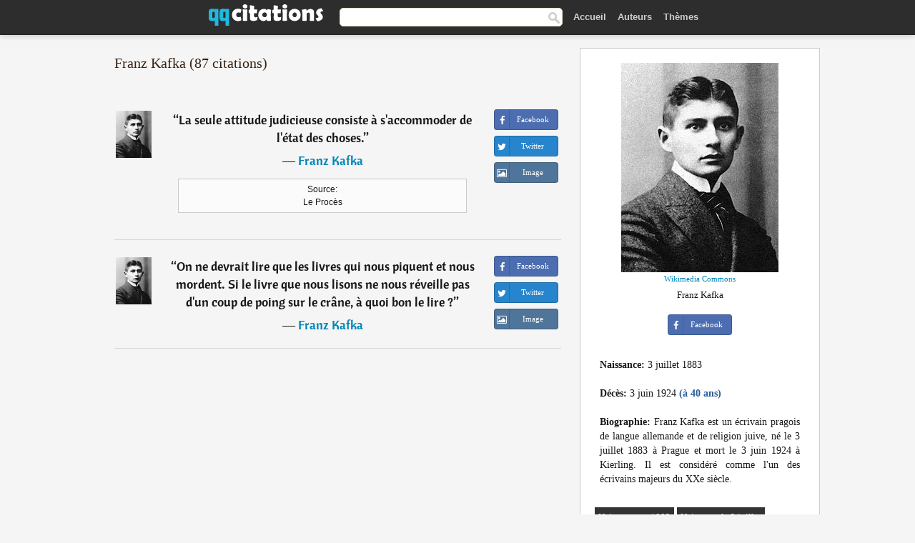

--- FILE ---
content_type: text/html; charset=UTF-8
request_url: https://qqcitations.com/auteur/franz-kafka
body_size: 9307
content:
<!DOCTYPE html>
<html xml:lang="fr" lang="fr" ><head>
<meta http-equiv="content-type" content="text/html; charset=UTF-8"> 

  <title>Franz Kafka - Citations Célèbres - QQ Citations</title>
  
  <meta name="description" content="87 citations de Franz Kafka - Recueil de citations et de pensées de Franz Kafka issues de ouvrages, discours et livres.">
  
  <meta name="googlebot" content="NOODP">

<link href="/css/basev2.1.3.css" media="screen" rel="stylesheet" type="text/css" />  

  <meta property="og:title" content="Citations de Franz Kafka"/>
  <meta property="og:type" content="article"/>
  <meta property="og:site_name" content="QQ Citations"/>
  <meta property="og:description" content="Cliquez ici pour voir ses citations"/>
  <meta property="og:image" content="https://qqcitations.com/images/franz-kafka.jpg"/>

  <meta property="og:url" content="https://qqcitations.com/auteur/franz-kafka">  

  <meta property="fb:app_id" content="565451140239147"/>
  <meta itemprop="image" content="https://qqcitations.com/images/franz-kafka.jpg">
  <link rel="image_src" href="https://qqcitations.com/images/franz-kafka.jpg" />  
  <link rel="apple-touch-icon" sizes="57x57" href="/apple-touch-icon-57x57.png?v=2016">
  <link rel="apple-touch-icon" sizes="60x60" href="/apple-touch-icon-60x60.png?v=2016">
  <link rel="apple-touch-icon" sizes="72x72" href="/apple-touch-icon-72x72.png?v=2016">
  <link rel="apple-touch-icon" sizes="76x76" href="/apple-touch-icon-76x76.png?v=2016">
  <link rel="apple-touch-icon" sizes="114x114" href="/apple-touch-icon-114x114.png?v=2016">
  <link rel="apple-touch-icon" sizes="120x120" href="/apple-touch-icon-120x120.png?v=2016">
  <link rel="apple-touch-icon" sizes="144x144" href="/apple-touch-icon-144x144.png?v=2016">
  <link rel="apple-touch-icon" sizes="152x152" href="/apple-touch-icon-152x152.png?v=2016">
  <link rel="apple-touch-icon" sizes="180x180" href="/apple-touch-icon-180x180.png?v=2016">
  <link rel="icon" type="image/png" href="/favicon-32x32.png?v=2016" sizes="32x32">
  <link rel="icon" type="image/png" href="/android-chrome-192x192.png?v=2016" sizes="192x192">
  <link rel="icon" type="image/png" href="/favicon-96x96.png?v=2016" sizes="96x96">
  <link rel="icon" type="image/png" href="/favicon-16x16.png?v=2016" sizes="16x16">
  <link rel="manifest" href="/manifest.json?v=2016">
  <link rel="mask-icon" href="/safari-pinned-tab.svg?v=2016" color="#5bbad5">
  <link rel="shortcut icon" href="/favicon.ico?v=2016">
  <meta name="msapplication-TileColor" content="#2b5797">
  <meta name="msapplication-TileImage" content="/mstile-144x144.png?v=2016">
  <meta name="theme-color" content="#ffffff">

   
  <meta name="viewport" content="width=device-width, initial-scale=1, maximum-scale=1">  
   

<script async src="https://www.googletagmanager.com/gtag/js?id=G-ESV2ZBQQS4"></script>
<script>
  window.dataLayer = window.dataLayer || [];
  function gtag(){dataLayer.push(arguments);}
  gtag('js', new Date());

  gtag('config', 'G-ESV2ZBQQS4');
</script>




<link rel="canonical" href="https://qqcitations.com/auteur/franz-kafka" />
<link rel="next" href="https://qqcitations.com/auteur/franz-kafka/2">
<script async src="//pagead2.googlesyndication.com/pagead/js/adsbygoogle.js"></script>
<script>
  (adsbygoogle = window.adsbygoogle || []).push({
    google_ad_client: "ca-pub-6631402814758980",
    enable_page_level_ads: true
  });
</script>


</head>

<body>
<div class="content">

    <div id="tbar_w">
<div class="uitext" id="siteheader">
<div class="shwrapper"><div id="logo">
<a href="/">

<img id="logoimg" alt="Citations" src="/img/qq.svg" width="160" height="36">

</a>
</div>
<div id="sitesearch">
<form accept-charset="UTF-8" action="/citations/" method="get" name="headerSearchForm">
<div class="auto_complete_field_wrapper">
<input class="greyText" id="sitesearch_field" name="q" type="text" autocomplete="off">        
<input type="hidden" name="t" value="1">

</div>
<a class="submitLink" href="#" onclick="document.headerSearchForm.submit(); return false;" rel="nofollow"><img alt="search" src="/img/mg.png" title="Rechercher auteurs ou citations" width="16" height="16"></a>
</form>
</div>

<ul class="nav" id="sitenav">

<li>
<a href="/" class="navlink" id="quotesli">Accueil</a>
</li>

<li>
<a href="/auteurs/" class="navlink">Auteurs</a>
</li>
<li>
<a href="/themes/" class="navlink">Thèmes</a>
</li>

</ul>

<div class="loginbar">
<div class="ubtn-group" id="lbsearch"><a href="/citations/" class="ubtn ubtn-inverse"> <i class="icon-search icon-white nbarbtn"></i></a></div><div class="ubtn-group" id="lbmore"><a href="#showmore" class="ubtn ubtn-inverse"> <i class="icon-menu icon-white nbarbtn"></i></a></div>
</div>


</div>
</div>

</div>





  <div class="mainContentContainer ">
    <div class="mainContent">
      

      <div class="mainContentFloat">



<div class="leftContainer">
	<br />
	
	<h1>Franz Kafka (87 citations)</h1><br /><div class="quotes"><div class="quote"><div class="quoteDetails"><table><tbody><tr><td class="qd_td"><a href="/auteur/franz-kafka" class="leftAlignedImage"><img alt="Franz Kafka" src="/images/franz-kafka-s1.jpg" srcset="/images/franz-kafka-s1@2x.jpg 2x" width="50" height="66" /></a></td><td class="swidth"><div class="quoteText2">“<a href="/citation/143549" class="qlink">La seule attitude judicieuse consiste à s'accommoder de l'état des choses.</a>”<br /><div class="qauthor"> ― <a href="/auteur/franz-kafka">Franz Kafka</a></div></div><div class="refbox">Source: <br /> Le Procès</div></td></tr></tbody></table></div><div class="action"><div class="acdblock"><div class="abtndiv"><a href="javascript:void(0);" rel="nofollow" onclick="sbWindow('https://www.facebook.com/sharer/sharer.php?u=https://qqcitations.com/citation/143549',640,360);" class="btn btn-block btn-social btn-xs btn-facebook" > <span class="fa fa-facebook"></span><div class="abtnlabel">Facebook</div></a></div><div class="abtndiv"><a href="javascript:void(0);" rel="nofollow" onclick="sbWindow('https://twitter.com/intent/tweet?original_referer=https://qqcitations.com/citation/143549&amp;text=La+seule+attitude+judicieuse+consiste+%C3%A0+s%27accommoder+de+l%27%C3%A9tat+des+choses.&amp;url=https://qqcitations.com/citation/143549',570,270);" class="btn btn-block btn-social btn-xs btn-twitter"> <span class="fa fa-twitter"></span><div class="abtnlabel">Twitter</div></a></div><div id="wappbtn" class="abtndiv"><a href="whatsapp://send?text=La seule attitude judicieuse consiste à s'accommoder de l'état des choses. - Franz Kafka - https://qqcitations.com/citation/143549" rel="nofollow" class="btn btn-block btn-social btn-xs btn-wapp" > <span class="fa fa-wapp"></span><div class="abtnlabel">WhatsApp</div></a></div><div class="abtndiv"><a href="/citation/143549" rel="nofollow" class="btn btn-block btn-social btn-xs btn-img"> <span class="fa fa-img"></span><div class="abtnlabel">Image</div></a></div></div></div></div><div class="quote"><div class="quoteDetails"><table><tbody><tr><td class="qd_td"><a href="/auteur/franz-kafka" class="leftAlignedImage"><img alt="Franz Kafka" src="/images/franz-kafka-s1.jpg" srcset="/images/franz-kafka-s1@2x.jpg 2x" width="50" height="66" /></a></td><td class="swidth"><div class="quoteText2">“<a href="/citation/171901" class="qlink">On ne devrait lire que les livres qui nous piquent et nous mordent. Si le livre que nous lisons ne nous réveille pas d'un coup de poing sur le crâne, à quoi bon le lire ?</a>”<br /><div class="qauthor"> ― <a href="/auteur/franz-kafka">Franz Kafka</a></div></div></td></tr></tbody></table></div><div class="action"><div class="acdblock"><div class="abtndiv"><a href="javascript:void(0);" rel="nofollow" onclick="sbWindow('https://www.facebook.com/sharer/sharer.php?u=https://qqcitations.com/citation/171901',640,360);" class="btn btn-block btn-social btn-xs btn-facebook" > <span class="fa fa-facebook"></span><div class="abtnlabel">Facebook</div></a></div><div class="abtndiv"><a href="javascript:void(0);" rel="nofollow" onclick="sbWindow('https://twitter.com/intent/tweet?original_referer=https://qqcitations.com/citation/171901&amp;text=On+ne+devrait+lire+que+les+livres+qui+nous+piquent+et+nous+mordent.+Si+le+livre+que+nous+lisons+ne+nous+r%C3%A9veille+...&amp;url=https://qqcitations.com/citation/171901',570,270);" class="btn btn-block btn-social btn-xs btn-twitter"> <span class="fa fa-twitter"></span><div class="abtnlabel">Twitter</div></a></div><div id="wappbtn" class="abtndiv"><a href="whatsapp://send?text=On ne devrait lire que les livres qui nous piquent et nous mordent. Si le livre que nous lisons ne nous réveille pas d'un coup de poing sur le crâne, à quoi bon le lire ? - Franz Kafka - https://qqcitations.com/citation/171901" rel="nofollow" class="btn btn-block btn-social btn-xs btn-wapp" > <span class="fa fa-wapp"></span><div class="abtnlabel">WhatsApp</div></a></div><div class="abtndiv"><a href="/citation/171901" rel="nofollow" class="btn btn-block btn-social btn-xs btn-img"> <span class="fa fa-img"></span><div class="abtnlabel">Image</div></a></div></div></div></div><div class="tcenter qborder"><script async src="//pagead2.googlesyndication.com/pagead/js/adsbygoogle.js"></script>
<!-- qqcitations_top1 -->
<ins class="adsbygoogle"
     style="display:inline-block;width:336px;height:280px"
     data-ad-client="ca-pub-6631402814758980"
     data-ad-slot="3587807216"></ins>
<script>
(adsbygoogle = window.adsbygoogle || []).push({});
</script></div><div class="quote"><div class="quoteDetails"><table><tbody><tr><td class="qd_td"><a href="/auteur/franz-kafka" class="leftAlignedImage"><img alt="Franz Kafka" src="/images/franz-kafka-s1.jpg" srcset="/images/franz-kafka-s1@2x.jpg 2x" width="50" height="66" /></a></td><td class="swidth"><div class="quoteText2">“<a href="/citation/192853" class="qlink">- Mais je ne suis pas coupable! dit K. ; c'est une erreur. D'ailleurs, comment un homme peut-il être coupable? Nous sommes tous des hommes ici, l'un comme l'autre.</a>”<br /><div class="qauthor"> ― <a href="/auteur/franz-kafka">Franz Kafka</a></div></div><div class="refbox">Source: <br /> Le Procès</div></td></tr></tbody></table></div><div class="action"><div class="acdblock"><div class="abtndiv"><a href="javascript:void(0);" rel="nofollow" onclick="sbWindow('https://www.facebook.com/sharer/sharer.php?u=https://qqcitations.com/citation/192853',640,360);" class="btn btn-block btn-social btn-xs btn-facebook" > <span class="fa fa-facebook"></span><div class="abtnlabel">Facebook</div></a></div><div class="abtndiv"><a href="javascript:void(0);" rel="nofollow" onclick="sbWindow('https://twitter.com/intent/tweet?original_referer=https://qqcitations.com/citation/192853&amp;text=-+Mais+je+ne+suis+pas+coupable%21+dit+K.+%3B+c%27est+une+erreur.+D%27ailleurs%2C+comment+un+homme+peut-il+%C3%AAtre+coupable%3F+No...&amp;url=https://qqcitations.com/citation/192853',570,270);" class="btn btn-block btn-social btn-xs btn-twitter"> <span class="fa fa-twitter"></span><div class="abtnlabel">Twitter</div></a></div><div id="wappbtn" class="abtndiv"><a href="whatsapp://send?text=- Mais je ne suis pas coupable! dit K. ; c'est une erreur. D'ailleurs, comment un homme peut-il être coupable? Nous sommes tous des hommes ici, l'un comme l'autre. - Franz Kafka - https://qqcitations.com/citation/192853" rel="nofollow" class="btn btn-block btn-social btn-xs btn-wapp" > <span class="fa fa-wapp"></span><div class="abtnlabel">WhatsApp</div></a></div><div class="abtndiv"><a href="/citation/192853" rel="nofollow" class="btn btn-block btn-social btn-xs btn-img"> <span class="fa fa-img"></span><div class="abtnlabel">Image</div></a></div></div></div></div><div class="quote"><div class="quoteDetails"><table><tbody><tr><td class="qd_td"><a href="/auteur/franz-kafka" class="leftAlignedImage"><img alt="Franz Kafka" src="/images/franz-kafka-s1.jpg" srcset="/images/franz-kafka-s1@2x.jpg 2x" width="50" height="66" /></a></td><td class="swidth"><div class="quoteText2">“<a href="/citation/125844" class="qlink">L'art est, comme la prière, une main tendue dans l'obscurité, qui veut saisir une part de grâce pour se muer en une main qui donne.</a>”<br /><div class="qauthor"> ― <a href="/auteur/franz-kafka">Franz Kafka</a></div></div></td></tr></tbody></table></div><div class="action"><div class="acdblock"><div class="abtndiv"><a href="javascript:void(0);" rel="nofollow" onclick="sbWindow('https://www.facebook.com/sharer/sharer.php?u=https://qqcitations.com/citation/125844',640,360);" class="btn btn-block btn-social btn-xs btn-facebook" > <span class="fa fa-facebook"></span><div class="abtnlabel">Facebook</div></a></div><div class="abtndiv"><a href="javascript:void(0);" rel="nofollow" onclick="sbWindow('https://twitter.com/intent/tweet?original_referer=https://qqcitations.com/citation/125844&amp;text=L%27art+est%2C+comme+la+pri%C3%A8re%2C+une+main+tendue+dans+l%27obscurit%C3%A9%2C+qui+veut+saisir+une+part+de+gr%C3%A2ce+pour+se+muer+en+u...&amp;url=https://qqcitations.com/citation/125844',570,270);" class="btn btn-block btn-social btn-xs btn-twitter"> <span class="fa fa-twitter"></span><div class="abtnlabel">Twitter</div></a></div><div id="wappbtn" class="abtndiv"><a href="whatsapp://send?text=L'art est, comme la prière, une main tendue dans l'obscurité, qui veut saisir une part de grâce pour se muer en une main qui donne. - Franz Kafka - https://qqcitations.com/citation/125844" rel="nofollow" class="btn btn-block btn-social btn-xs btn-wapp" > <span class="fa fa-wapp"></span><div class="abtnlabel">WhatsApp</div></a></div><div class="abtndiv"><a href="/citation/125844" rel="nofollow" class="btn btn-block btn-social btn-xs btn-img"> <span class="fa fa-img"></span><div class="abtnlabel">Image</div></a></div></div></div></div><div class="quote"><div class="quoteDetails"><table><tbody><tr><td class="qd_td"><a href="/auteur/franz-kafka" class="leftAlignedImage"><img alt="Franz Kafka" src="/images/franz-kafka-s1.jpg" srcset="/images/franz-kafka-s1@2x.jpg 2x" width="50" height="66" /></a></td><td class="swidth"><div class="quoteText2">“<a href="/citation/109872" class="qlink">Un livre doit être la hache qui brise la mer gelée en nous.</a>”<br /><div class="qauthor"> ― <a href="/auteur/franz-kafka">Franz Kafka</a></div></div></td></tr></tbody></table></div><div class="action"><div class="acdblock"><div class="abtndiv"><a href="javascript:void(0);" rel="nofollow" onclick="sbWindow('https://www.facebook.com/sharer/sharer.php?u=https://qqcitations.com/citation/109872',640,360);" class="btn btn-block btn-social btn-xs btn-facebook" > <span class="fa fa-facebook"></span><div class="abtnlabel">Facebook</div></a></div><div class="abtndiv"><a href="javascript:void(0);" rel="nofollow" onclick="sbWindow('https://twitter.com/intent/tweet?original_referer=https://qqcitations.com/citation/109872&amp;text=Un+livre+doit+%C3%AAtre+la+hache+qui+brise+la+mer+gel%C3%A9e+en+nous.&amp;url=https://qqcitations.com/citation/109872',570,270);" class="btn btn-block btn-social btn-xs btn-twitter"> <span class="fa fa-twitter"></span><div class="abtnlabel">Twitter</div></a></div><div id="wappbtn" class="abtndiv"><a href="whatsapp://send?text=Un livre doit être la hache qui brise la mer gelée en nous. - Franz Kafka - https://qqcitations.com/citation/109872" rel="nofollow" class="btn btn-block btn-social btn-xs btn-wapp" > <span class="fa fa-wapp"></span><div class="abtnlabel">WhatsApp</div></a></div><div class="abtndiv"><a href="/citation/109872" rel="nofollow" class="btn btn-block btn-social btn-xs btn-img"> <span class="fa fa-img"></span><div class="abtnlabel">Image</div></a></div></div></div></div><div class="quote"><div class="quoteDetails"><table><tbody><tr><td class="qd_td"><a href="/auteur/franz-kafka" class="leftAlignedImage"><img alt="Franz Kafka" src="/images/franz-kafka-s1.jpg" srcset="/images/franz-kafka-s1@2x.jpg 2x" width="50" height="66" /></a></td><td class="swidth"><div class="quoteText2">“<a href="/citation/182231" class="qlink">La bête arrache le fouet au maître et se fouette elle-même pour devenir maître, et ne sait pas que ce n'est pas là qu'un fantasme produit par un nouveau nœud dans la lanière du maître.</a>”<br /><div class="qauthor"> ― <a href="/auteur/franz-kafka">Franz Kafka</a></div></div></td></tr></tbody></table></div><div class="action"><div class="acdblock"><div class="abtndiv"><a href="javascript:void(0);" rel="nofollow" onclick="sbWindow('https://www.facebook.com/sharer/sharer.php?u=https://qqcitations.com/citation/182231',640,360);" class="btn btn-block btn-social btn-xs btn-facebook" > <span class="fa fa-facebook"></span><div class="abtnlabel">Facebook</div></a></div><div class="abtndiv"><a href="javascript:void(0);" rel="nofollow" onclick="sbWindow('https://twitter.com/intent/tweet?original_referer=https://qqcitations.com/citation/182231&amp;text=La+b%C3%AAte+arrache+le+fouet+au+ma%C3%AEtre+et+se+fouette+elle-m%C3%AAme+pour+devenir+ma%C3%AEtre%2C+et+ne+sait+pas+que+ce+n%27est+pas+l...&amp;url=https://qqcitations.com/citation/182231',570,270);" class="btn btn-block btn-social btn-xs btn-twitter"> <span class="fa fa-twitter"></span><div class="abtnlabel">Twitter</div></a></div><div id="wappbtn" class="abtndiv"><a href="whatsapp://send?text=La bête arrache le fouet au maître et se fouette elle-même pour devenir maître, et ne sait pas que ce n'est pas là qu'un fantasme produit par un nouveau nœud dans la lanière du maître. - Franz Kafka - https://qqcitations.com/citation/182231" rel="nofollow" class="btn btn-block btn-social btn-xs btn-wapp" > <span class="fa fa-wapp"></span><div class="abtnlabel">WhatsApp</div></a></div><div class="abtndiv"><a href="/citation/182231" rel="nofollow" class="btn btn-block btn-social btn-xs btn-img"> <span class="fa fa-img"></span><div class="abtnlabel">Image</div></a></div></div></div></div><div class="quote"><div class="quoteDetails"><table><tbody><tr><td class="qd_td"><a href="/auteur/franz-kafka" class="leftAlignedImage"><img alt="Franz Kafka" src="/images/franz-kafka-s1.jpg" srcset="/images/franz-kafka-s1@2x.jpg 2x" width="50" height="66" /></a></td><td class="swidth"><div class="quoteText2">“<a href="/citation/184683" class="qlink">Est-ce que je ne ferais pas mieux de dormir encore un peu et d'oublier toute cette bouffonnerie ?</a>”<br /><div class="qauthor"> ― <a href="/auteur/franz-kafka">Franz Kafka</a></div></div><div class="refbox">Source: <br /> La Métamorphose</div></td></tr></tbody></table></div><div class="action"><div class="acdblock"><div class="abtndiv"><a href="javascript:void(0);" rel="nofollow" onclick="sbWindow('https://www.facebook.com/sharer/sharer.php?u=https://qqcitations.com/citation/184683',640,360);" class="btn btn-block btn-social btn-xs btn-facebook" > <span class="fa fa-facebook"></span><div class="abtnlabel">Facebook</div></a></div><div class="abtndiv"><a href="javascript:void(0);" rel="nofollow" onclick="sbWindow('https://twitter.com/intent/tweet?original_referer=https://qqcitations.com/citation/184683&amp;text=Est-ce+que+je+ne+ferais+pas+mieux+de+dormir+encore+un+peu+et+d%27oublier+toute+cette+bouffonnerie+%3F&amp;url=https://qqcitations.com/citation/184683',570,270);" class="btn btn-block btn-social btn-xs btn-twitter"> <span class="fa fa-twitter"></span><div class="abtnlabel">Twitter</div></a></div><div id="wappbtn" class="abtndiv"><a href="whatsapp://send?text=Est-ce que je ne ferais pas mieux de dormir encore un peu et d'oublier toute cette bouffonnerie ? - Franz Kafka - https://qqcitations.com/citation/184683" rel="nofollow" class="btn btn-block btn-social btn-xs btn-wapp" > <span class="fa fa-wapp"></span><div class="abtnlabel">WhatsApp</div></a></div><div class="abtndiv"><a href="/citation/184683" rel="nofollow" class="btn btn-block btn-social btn-xs btn-img"> <span class="fa fa-img"></span><div class="abtnlabel">Image</div></a></div></div></div></div><div class="quote"><div class="quoteDetails"><table><tbody><tr><td class="qd_td"><a href="/auteur/franz-kafka" class="leftAlignedImage"><img alt="Franz Kafka" src="/images/franz-kafka-s1.jpg" srcset="/images/franz-kafka-s1@2x.jpg 2x" width="50" height="66" /></a></td><td class="swidth"><div class="quoteText2">“<a href="/citation/180153" class="qlink">Tant que tu ne cesseras de monter, les marches ne cesseront pas ; sous tes pieds qui montent, elles se multiplieront à l'infini !</a>”<br /><div class="qauthor"> ― <a href="/auteur/franz-kafka">Franz Kafka</a></div></div></td></tr></tbody></table></div><div class="action"><div class="acdblock"><div class="abtndiv"><a href="javascript:void(0);" rel="nofollow" onclick="sbWindow('https://www.facebook.com/sharer/sharer.php?u=https://qqcitations.com/citation/180153',640,360);" class="btn btn-block btn-social btn-xs btn-facebook" > <span class="fa fa-facebook"></span><div class="abtnlabel">Facebook</div></a></div><div class="abtndiv"><a href="javascript:void(0);" rel="nofollow" onclick="sbWindow('https://twitter.com/intent/tweet?original_referer=https://qqcitations.com/citation/180153&amp;text=Tant+que+tu+ne+cesseras+de+monter%2C+les+marches+ne+cesseront+pas+%3B+sous+tes+pieds+qui+montent%2C+elles+se+multiplier...&amp;url=https://qqcitations.com/citation/180153',570,270);" class="btn btn-block btn-social btn-xs btn-twitter"> <span class="fa fa-twitter"></span><div class="abtnlabel">Twitter</div></a></div><div id="wappbtn" class="abtndiv"><a href="whatsapp://send?text=Tant que tu ne cesseras de monter, les marches ne cesseront pas ; sous tes pieds qui montent, elles se multiplieront à l'infini ! - Franz Kafka - https://qqcitations.com/citation/180153" rel="nofollow" class="btn btn-block btn-social btn-xs btn-wapp" > <span class="fa fa-wapp"></span><div class="abtnlabel">WhatsApp</div></a></div><div class="abtndiv"><a href="/citation/180153" rel="nofollow" class="btn btn-block btn-social btn-xs btn-img"> <span class="fa fa-img"></span><div class="abtnlabel">Image</div></a></div></div></div></div><div class="quote"><div class="quoteDetails"><table><tbody><tr><td class="qd_td"><a href="/auteur/franz-kafka" class="leftAlignedImage"><img alt="Franz Kafka" src="/images/franz-kafka-s1.jpg" srcset="/images/franz-kafka-s1@2x.jpg 2x" width="50" height="66" /></a></td><td class="swidth"><div class="quoteText2">“<a href="/citation/113308" class="qlink">La vraie voie passe sur une corde tendue non dans l'espace, mais à ras du sol. Elle semble plutôt destinée à faire trébucher qu'à être parcourue.</a>”<br /><div class="qauthor"> ― <a href="/auteur/franz-kafka">Franz Kafka</a></div></div></td></tr></tbody></table></div><div class="action"><div class="acdblock"><div class="abtndiv"><a href="javascript:void(0);" rel="nofollow" onclick="sbWindow('https://www.facebook.com/sharer/sharer.php?u=https://qqcitations.com/citation/113308',640,360);" class="btn btn-block btn-social btn-xs btn-facebook" > <span class="fa fa-facebook"></span><div class="abtnlabel">Facebook</div></a></div><div class="abtndiv"><a href="javascript:void(0);" rel="nofollow" onclick="sbWindow('https://twitter.com/intent/tweet?original_referer=https://qqcitations.com/citation/113308&amp;text=La+vraie+voie+passe+sur+une+corde+tendue+non+dans+l%27espace%2C+mais+%C3%A0+ras+du+sol.+Elle+semble+plut%C3%B4t+destin%C3%A9e+%C3%A0+fair...&amp;url=https://qqcitations.com/citation/113308',570,270);" class="btn btn-block btn-social btn-xs btn-twitter"> <span class="fa fa-twitter"></span><div class="abtnlabel">Twitter</div></a></div><div id="wappbtn" class="abtndiv"><a href="whatsapp://send?text=La vraie voie passe sur une corde tendue non dans l'espace, mais à ras du sol. Elle semble plutôt destinée à faire trébucher qu'à être parcourue. - Franz Kafka - https://qqcitations.com/citation/113308" rel="nofollow" class="btn btn-block btn-social btn-xs btn-wapp" > <span class="fa fa-wapp"></span><div class="abtnlabel">WhatsApp</div></a></div><div class="abtndiv"><a href="/citation/113308" rel="nofollow" class="btn btn-block btn-social btn-xs btn-img"> <span class="fa fa-img"></span><div class="abtnlabel">Image</div></a></div></div></div></div><div class="quote"><div class="quoteDetails"><table><tbody><tr><td class="qd_td"><a href="/auteur/franz-kafka" class="leftAlignedImage"><img alt="Franz Kafka" src="/images/franz-kafka-s1.jpg" srcset="/images/franz-kafka-s1@2x.jpg 2x" width="50" height="66" /></a></td><td class="swidth"><div class="quoteText2">“<a href="/citation/149607" class="qlink">Le jugement n'intervient pas d'un coup ; c'est la procédure qui insensiblement devient jugement.</a>”<br /><div class="qauthor"> ― <a href="/auteur/franz-kafka">Franz Kafka</a></div></div><div class="refbox">Source: <br /> Le Procès</div></td></tr></tbody></table></div><div class="action"><div class="acdblock"><div class="abtndiv"><a href="javascript:void(0);" rel="nofollow" onclick="sbWindow('https://www.facebook.com/sharer/sharer.php?u=https://qqcitations.com/citation/149607',640,360);" class="btn btn-block btn-social btn-xs btn-facebook" > <span class="fa fa-facebook"></span><div class="abtnlabel">Facebook</div></a></div><div class="abtndiv"><a href="javascript:void(0);" rel="nofollow" onclick="sbWindow('https://twitter.com/intent/tweet?original_referer=https://qqcitations.com/citation/149607&amp;text=Le+jugement+n%27intervient+pas+d%27un+coup+%3B+c%27est+la+proc%C3%A9dure+qui+insensiblement+devient+jugement.&amp;url=https://qqcitations.com/citation/149607',570,270);" class="btn btn-block btn-social btn-xs btn-twitter"> <span class="fa fa-twitter"></span><div class="abtnlabel">Twitter</div></a></div><div id="wappbtn" class="abtndiv"><a href="whatsapp://send?text=Le jugement n'intervient pas d'un coup ; c'est la procédure qui insensiblement devient jugement. - Franz Kafka - https://qqcitations.com/citation/149607" rel="nofollow" class="btn btn-block btn-social btn-xs btn-wapp" > <span class="fa fa-wapp"></span><div class="abtnlabel">WhatsApp</div></a></div><div class="abtndiv"><a href="/citation/149607" rel="nofollow" class="btn btn-block btn-social btn-xs btn-img"> <span class="fa fa-img"></span><div class="abtnlabel">Image</div></a></div></div></div></div><div class="quote"><div class="quoteDetails"><table><tbody><tr><td class="qd_td"><a href="/auteur/franz-kafka" class="leftAlignedImage"><img alt="Franz Kafka" src="/images/franz-kafka-s1.jpg" srcset="/images/franz-kafka-s1@2x.jpg 2x" width="50" height="66" /></a></td><td class="swidth"><div class="quoteText2">“<a href="/citation/180268" class="qlink">Quand une fois on a accueilli le Mal chez soi, il ne demande plus qu'on lui fasse confiance.</a>”<br /><div class="qauthor"> ― <a href="/auteur/franz-kafka">Franz Kafka</a></div></div></td></tr></tbody></table></div><div class="action"><div class="acdblock"><div class="abtndiv"><a href="javascript:void(0);" rel="nofollow" onclick="sbWindow('https://www.facebook.com/sharer/sharer.php?u=https://qqcitations.com/citation/180268',640,360);" class="btn btn-block btn-social btn-xs btn-facebook" > <span class="fa fa-facebook"></span><div class="abtnlabel">Facebook</div></a></div><div class="abtndiv"><a href="javascript:void(0);" rel="nofollow" onclick="sbWindow('https://twitter.com/intent/tweet?original_referer=https://qqcitations.com/citation/180268&amp;text=Quand+une+fois+on+a+accueilli+le+Mal+chez+soi%2C+il+ne+demande+plus+qu%27on+lui+fasse+confiance.&amp;url=https://qqcitations.com/citation/180268',570,270);" class="btn btn-block btn-social btn-xs btn-twitter"> <span class="fa fa-twitter"></span><div class="abtnlabel">Twitter</div></a></div><div id="wappbtn" class="abtndiv"><a href="whatsapp://send?text=Quand une fois on a accueilli le Mal chez soi, il ne demande plus qu'on lui fasse confiance. - Franz Kafka - https://qqcitations.com/citation/180268" rel="nofollow" class="btn btn-block btn-social btn-xs btn-wapp" > <span class="fa fa-wapp"></span><div class="abtnlabel">WhatsApp</div></a></div><div class="abtndiv"><a href="/citation/180268" rel="nofollow" class="btn btn-block btn-social btn-xs btn-img"> <span class="fa fa-img"></span><div class="abtnlabel">Image</div></a></div></div></div></div><div class="quote"><div class="quoteDetails"><table><tbody><tr><td class="qd_td"><a href="/auteur/franz-kafka" class="leftAlignedImage"><img alt="Franz Kafka" src="/images/franz-kafka-s1.jpg" srcset="/images/franz-kafka-s1@2x.jpg 2x" width="50" height="66" /></a></td><td class="swidth"><div class="quoteText2">“<a href="/citation/134503" class="qlink">La vie est une perpétuelle distraction qui ne vous laisse même pas prendre conscience de ce dont elle distrait.</a>”<br /><div class="qauthor"> ― <a href="/auteur/franz-kafka">Franz Kafka</a></div></div><div class="refbox">Source: <br /> Oeuvres complètes: Carnets (ed. 1963)</div></td></tr></tbody></table></div><div class="action"><div class="acdblock"><div class="abtndiv"><a href="javascript:void(0);" rel="nofollow" onclick="sbWindow('https://www.facebook.com/sharer/sharer.php?u=https://qqcitations.com/citation/134503',640,360);" class="btn btn-block btn-social btn-xs btn-facebook" > <span class="fa fa-facebook"></span><div class="abtnlabel">Facebook</div></a></div><div class="abtndiv"><a href="javascript:void(0);" rel="nofollow" onclick="sbWindow('https://twitter.com/intent/tweet?original_referer=https://qqcitations.com/citation/134503&amp;text=La+vie+est+une+perp%C3%A9tuelle+distraction+qui+ne+vous+laisse+m%C3%AAme+pas+prendre+conscience+de+ce+dont+elle+distrait.&amp;url=https://qqcitations.com/citation/134503',570,270);" class="btn btn-block btn-social btn-xs btn-twitter"> <span class="fa fa-twitter"></span><div class="abtnlabel">Twitter</div></a></div><div id="wappbtn" class="abtndiv"><a href="whatsapp://send?text=La vie est une perpétuelle distraction qui ne vous laisse même pas prendre conscience de ce dont elle distrait. - Franz Kafka - https://qqcitations.com/citation/134503" rel="nofollow" class="btn btn-block btn-social btn-xs btn-wapp" > <span class="fa fa-wapp"></span><div class="abtnlabel">WhatsApp</div></a></div><div class="abtndiv"><a href="/citation/134503" rel="nofollow" class="btn btn-block btn-social btn-xs btn-img"> <span class="fa fa-img"></span><div class="abtnlabel">Image</div></a></div></div></div></div><div class="quote"><div class="quoteDetails"><table><tbody><tr><td class="qd_td"><a href="/auteur/franz-kafka" class="leftAlignedImage"><img alt="Franz Kafka" src="/images/franz-kafka-s1.jpg" srcset="/images/franz-kafka-s1@2x.jpg 2x" width="50" height="66" /></a></td><td class="swidth"><div class="quoteText2">“<a href="/citation/191474" class="qlink">Exprimons le désespoir de l'homme devant l'absurdité de l'existence.</a>”<br /><div class="qauthor"> ― <a href="/auteur/franz-kafka">Franz Kafka</a></div></div></td></tr></tbody></table></div><div class="action"><div class="acdblock"><div class="abtndiv"><a href="javascript:void(0);" rel="nofollow" onclick="sbWindow('https://www.facebook.com/sharer/sharer.php?u=https://qqcitations.com/citation/191474',640,360);" class="btn btn-block btn-social btn-xs btn-facebook" > <span class="fa fa-facebook"></span><div class="abtnlabel">Facebook</div></a></div><div class="abtndiv"><a href="javascript:void(0);" rel="nofollow" onclick="sbWindow('https://twitter.com/intent/tweet?original_referer=https://qqcitations.com/citation/191474&amp;text=Exprimons+le+d%C3%A9sespoir+de+l%27homme+devant+l%27absurdit%C3%A9+de+l%27existence.&amp;url=https://qqcitations.com/citation/191474',570,270);" class="btn btn-block btn-social btn-xs btn-twitter"> <span class="fa fa-twitter"></span><div class="abtnlabel">Twitter</div></a></div><div id="wappbtn" class="abtndiv"><a href="whatsapp://send?text=Exprimons le désespoir de l'homme devant l'absurdité de l'existence. - Franz Kafka - https://qqcitations.com/citation/191474" rel="nofollow" class="btn btn-block btn-social btn-xs btn-wapp" > <span class="fa fa-wapp"></span><div class="abtnlabel">WhatsApp</div></a></div><div class="abtndiv"><a href="/citation/191474" rel="nofollow" class="btn btn-block btn-social btn-xs btn-img"> <span class="fa fa-img"></span><div class="abtnlabel">Image</div></a></div></div></div></div><div class="quote"><div class="quoteDetails"><table><tbody><tr><td class="qd_td"><a href="/auteur/franz-kafka" class="leftAlignedImage"><img alt="Franz Kafka" src="/images/franz-kafka-s1.jpg" srcset="/images/franz-kafka-s1@2x.jpg 2x" width="50" height="66" /></a></td><td class="swidth"><div class="quoteText2">“<a href="/citation/103590" class="qlink">Extérieurement nous allons paisiblement côte à côte, mais pendant ce temps-là l'air qui nous sépare est sillonné d'éclairs comme si quelqu'un le fendait continuellement à coup de sabre.</a>”<br /><div class="qauthor"> ― <a href="/auteur/franz-kafka">Franz Kafka</a></div></div></td></tr></tbody></table></div><div class="action"><div class="acdblock"><div class="abtndiv"><a href="javascript:void(0);" rel="nofollow" onclick="sbWindow('https://www.facebook.com/sharer/sharer.php?u=https://qqcitations.com/citation/103590',640,360);" class="btn btn-block btn-social btn-xs btn-facebook" > <span class="fa fa-facebook"></span><div class="abtnlabel">Facebook</div></a></div><div class="abtndiv"><a href="javascript:void(0);" rel="nofollow" onclick="sbWindow('https://twitter.com/intent/tweet?original_referer=https://qqcitations.com/citation/103590&amp;text=Ext%C3%A9rieurement+nous+allons+paisiblement+c%C3%B4te+%C3%A0+c%C3%B4te%2C+mais+pendant+ce+temps-l%C3%A0+l%27air+qui+nous+s%C3%A9pare+est+sillonn%C3%A9+...&amp;url=https://qqcitations.com/citation/103590',570,270);" class="btn btn-block btn-social btn-xs btn-twitter"> <span class="fa fa-twitter"></span><div class="abtnlabel">Twitter</div></a></div><div id="wappbtn" class="abtndiv"><a href="whatsapp://send?text=Extérieurement nous allons paisiblement côte à côte, mais pendant ce temps-là l'air qui nous sépare est sillonné d'éclairs comme si quelqu'un le fendait continuellement à coup de sabre. - Franz Kafka - https://qqcitations.com/citation/103590" rel="nofollow" class="btn btn-block btn-social btn-xs btn-wapp" > <span class="fa fa-wapp"></span><div class="abtnlabel">WhatsApp</div></a></div><div class="abtndiv"><a href="/citation/103590" rel="nofollow" class="btn btn-block btn-social btn-xs btn-img"> <span class="fa fa-img"></span><div class="abtnlabel">Image</div></a></div></div></div></div><div class="quote"><div class="quoteDetails"><table><tbody><tr><td class="qd_td"><a href="/auteur/franz-kafka" class="leftAlignedImage"><img alt="Franz Kafka" src="/images/franz-kafka-s1.jpg" srcset="/images/franz-kafka-s1@2x.jpg 2x" width="50" height="66" /></a></td><td class="swidth"><div class="quoteText2">“<a href="/citation/164068" class="qlink">L'esprit n'est pas libre tant qu'il n'a pas lâché prise.</a>”<br /><div class="qauthor"> ― <a href="/auteur/franz-kafka">Franz Kafka</a></div></div></td></tr></tbody></table></div><div class="action"><div class="acdblock"><div class="abtndiv"><a href="javascript:void(0);" rel="nofollow" onclick="sbWindow('https://www.facebook.com/sharer/sharer.php?u=https://qqcitations.com/citation/164068',640,360);" class="btn btn-block btn-social btn-xs btn-facebook" > <span class="fa fa-facebook"></span><div class="abtnlabel">Facebook</div></a></div><div class="abtndiv"><a href="javascript:void(0);" rel="nofollow" onclick="sbWindow('https://twitter.com/intent/tweet?original_referer=https://qqcitations.com/citation/164068&amp;text=L%27esprit+n%27est+pas+libre+tant+qu%27il+n%27a+pas+l%C3%A2ch%C3%A9+prise.&amp;url=https://qqcitations.com/citation/164068',570,270);" class="btn btn-block btn-social btn-xs btn-twitter"> <span class="fa fa-twitter"></span><div class="abtnlabel">Twitter</div></a></div><div id="wappbtn" class="abtndiv"><a href="whatsapp://send?text=L'esprit n'est pas libre tant qu'il n'a pas lâché prise. - Franz Kafka - https://qqcitations.com/citation/164068" rel="nofollow" class="btn btn-block btn-social btn-xs btn-wapp" > <span class="fa fa-wapp"></span><div class="abtnlabel">WhatsApp</div></a></div><div class="abtndiv"><a href="/citation/164068" rel="nofollow" class="btn btn-block btn-social btn-xs btn-img"> <span class="fa fa-img"></span><div class="abtnlabel">Image</div></a></div></div></div></div><div class="quote"><div class="quoteDetails"><table><tbody><tr><td class="qd_td"><a href="/auteur/franz-kafka" class="leftAlignedImage"><img alt="Franz Kafka" src="/images/franz-kafka-s1.jpg" srcset="/images/franz-kafka-s1@2x.jpg 2x" width="50" height="66" /></a></td><td class="swidth"><div class="quoteText2">“<a href="/citation/196456" class="qlink">Ne me parlez plus des dangers que je cours, je ne crains le danger que quand je le veux bien.</a>”<br /><div class="qauthor"> ― <a href="/auteur/franz-kafka">Franz Kafka</a></div></div><div class="refbox">Source: <br /> Le Procès</div></td></tr></tbody></table></div><div class="action"><div class="acdblock"><div class="abtndiv"><a href="javascript:void(0);" rel="nofollow" onclick="sbWindow('https://www.facebook.com/sharer/sharer.php?u=https://qqcitations.com/citation/196456',640,360);" class="btn btn-block btn-social btn-xs btn-facebook" > <span class="fa fa-facebook"></span><div class="abtnlabel">Facebook</div></a></div><div class="abtndiv"><a href="javascript:void(0);" rel="nofollow" onclick="sbWindow('https://twitter.com/intent/tweet?original_referer=https://qqcitations.com/citation/196456&amp;text=Ne+me+parlez+plus+des+dangers+que+je+cours%2C+je+ne+crains+le+danger+que+quand+je+le+veux+bien.&amp;url=https://qqcitations.com/citation/196456',570,270);" class="btn btn-block btn-social btn-xs btn-twitter"> <span class="fa fa-twitter"></span><div class="abtnlabel">Twitter</div></a></div><div id="wappbtn" class="abtndiv"><a href="whatsapp://send?text=Ne me parlez plus des dangers que je cours, je ne crains le danger que quand je le veux bien. - Franz Kafka - https://qqcitations.com/citation/196456" rel="nofollow" class="btn btn-block btn-social btn-xs btn-wapp" > <span class="fa fa-wapp"></span><div class="abtnlabel">WhatsApp</div></a></div><div class="abtndiv"><a href="/citation/196456" rel="nofollow" class="btn btn-block btn-social btn-xs btn-img"> <span class="fa fa-img"></span><div class="abtnlabel">Image</div></a></div></div></div></div><div class="quote"><div class="quoteDetails"><table><tbody><tr><td class="qd_td"><a href="/auteur/franz-kafka" class="leftAlignedImage"><img alt="Franz Kafka" src="/images/franz-kafka-s1.jpg" srcset="/images/franz-kafka-s1@2x.jpg 2x" width="50" height="66" /></a></td><td class="swidth"><div class="quoteText2">“<a href="/citation/192518" class="qlink">La véritable réalité est toujours irréaliste.</a>”<br /><div class="qauthor"> ― <a href="/auteur/franz-kafka">Franz Kafka</a></div></div></td></tr></tbody></table></div><div class="action"><div class="acdblock"><div class="abtndiv"><a href="javascript:void(0);" rel="nofollow" onclick="sbWindow('https://www.facebook.com/sharer/sharer.php?u=https://qqcitations.com/citation/192518',640,360);" class="btn btn-block btn-social btn-xs btn-facebook" > <span class="fa fa-facebook"></span><div class="abtnlabel">Facebook</div></a></div><div class="abtndiv"><a href="javascript:void(0);" rel="nofollow" onclick="sbWindow('https://twitter.com/intent/tweet?original_referer=https://qqcitations.com/citation/192518&amp;text=La+v%C3%A9ritable+r%C3%A9alit%C3%A9+est+toujours+irr%C3%A9aliste.&amp;url=https://qqcitations.com/citation/192518',570,270);" class="btn btn-block btn-social btn-xs btn-twitter"> <span class="fa fa-twitter"></span><div class="abtnlabel">Twitter</div></a></div><div id="wappbtn" class="abtndiv"><a href="whatsapp://send?text=La véritable réalité est toujours irréaliste. - Franz Kafka - https://qqcitations.com/citation/192518" rel="nofollow" class="btn btn-block btn-social btn-xs btn-wapp" > <span class="fa fa-wapp"></span><div class="abtnlabel">WhatsApp</div></a></div><div class="abtndiv"><a href="/citation/192518" rel="nofollow" class="btn btn-block btn-social btn-xs btn-img"> <span class="fa fa-img"></span><div class="abtnlabel">Image</div></a></div></div></div></div><div class="quote"><div class="quoteDetails"><table><tbody><tr><td class="qd_td"><a href="/auteur/franz-kafka" class="leftAlignedImage"><img alt="Franz Kafka" src="/images/franz-kafka-s1.jpg" srcset="/images/franz-kafka-s1@2x.jpg 2x" width="50" height="66" /></a></td><td class="swidth"><div class="quoteText2">“<a href="/citation/181058" class="qlink">Qu'est-ce que la richesse ? Il en est pour qui une vieille chemise est déjà une fortune. Un autre se trouve pauvre avec dix millions. Au fond, il ne s'agit que d'une situation.</a>”<br /><div class="qauthor"> ― <a href="/auteur/franz-kafka">Franz Kafka</a></div></div></td></tr></tbody></table></div><div class="action"><div class="acdblock"><div class="abtndiv"><a href="javascript:void(0);" rel="nofollow" onclick="sbWindow('https://www.facebook.com/sharer/sharer.php?u=https://qqcitations.com/citation/181058',640,360);" class="btn btn-block btn-social btn-xs btn-facebook" > <span class="fa fa-facebook"></span><div class="abtnlabel">Facebook</div></a></div><div class="abtndiv"><a href="javascript:void(0);" rel="nofollow" onclick="sbWindow('https://twitter.com/intent/tweet?original_referer=https://qqcitations.com/citation/181058&amp;text=Qu%27est-ce+que+la+richesse+%3F+Il+en+est+pour+qui+une+vieille+chemise+est+d%C3%A9j%C3%A0+une+fortune.+Un+autre+se+trouve+pauvr...&amp;url=https://qqcitations.com/citation/181058',570,270);" class="btn btn-block btn-social btn-xs btn-twitter"> <span class="fa fa-twitter"></span><div class="abtnlabel">Twitter</div></a></div><div id="wappbtn" class="abtndiv"><a href="whatsapp://send?text=Qu'est-ce que la richesse ? Il en est pour qui une vieille chemise est déjà une fortune. Un autre se trouve pauvre avec dix millions. Au fond, il ne s'agit que d'une situation. - Franz Kafka - https://qqcitations.com/citation/181058" rel="nofollow" class="btn btn-block btn-social btn-xs btn-wapp" > <span class="fa fa-wapp"></span><div class="abtnlabel">WhatsApp</div></a></div><div class="abtndiv"><a href="/citation/181058" rel="nofollow" class="btn btn-block btn-social btn-xs btn-img"> <span class="fa fa-img"></span><div class="abtnlabel">Image</div></a></div></div></div></div><div class="quote"><div class="quoteDetails"><table><tbody><tr><td class="qd_td"><a href="/auteur/franz-kafka" class="leftAlignedImage"><img alt="Franz Kafka" src="/images/franz-kafka-s1.jpg" srcset="/images/franz-kafka-s1@2x.jpg 2x" width="50" height="66" /></a></td><td class="swidth"><div class="quoteText2">“<a href="/citation/153448" class="qlink">La littérature : un coup de hache dans la mer gelée qui est en nous.</a>”<br /><div class="qauthor"> ― <a href="/auteur/franz-kafka">Franz Kafka</a></div></div></td></tr></tbody></table></div><div class="action"><div class="acdblock"><div class="abtndiv"><a href="javascript:void(0);" rel="nofollow" onclick="sbWindow('https://www.facebook.com/sharer/sharer.php?u=https://qqcitations.com/citation/153448',640,360);" class="btn btn-block btn-social btn-xs btn-facebook" > <span class="fa fa-facebook"></span><div class="abtnlabel">Facebook</div></a></div><div class="abtndiv"><a href="javascript:void(0);" rel="nofollow" onclick="sbWindow('https://twitter.com/intent/tweet?original_referer=https://qqcitations.com/citation/153448&amp;text=La+litt%C3%A9rature+%3A+un+coup+de+hache+dans+la+mer+gel%C3%A9e+qui+est+en+nous.&amp;url=https://qqcitations.com/citation/153448',570,270);" class="btn btn-block btn-social btn-xs btn-twitter"> <span class="fa fa-twitter"></span><div class="abtnlabel">Twitter</div></a></div><div id="wappbtn" class="abtndiv"><a href="whatsapp://send?text=La littérature : un coup de hache dans la mer gelée qui est en nous. - Franz Kafka - https://qqcitations.com/citation/153448" rel="nofollow" class="btn btn-block btn-social btn-xs btn-wapp" > <span class="fa fa-wapp"></span><div class="abtnlabel">WhatsApp</div></a></div><div class="abtndiv"><a href="/citation/153448" rel="nofollow" class="btn btn-block btn-social btn-xs btn-img"> <span class="fa fa-img"></span><div class="abtnlabel">Image</div></a></div></div></div></div><div class="quote"><div class="quoteDetails"><table><tbody><tr><td class="qd_td"><a href="/auteur/franz-kafka" class="leftAlignedImage"><img alt="Franz Kafka" src="/images/franz-kafka-s1.jpg" srcset="/images/franz-kafka-s1@2x.jpg 2x" width="50" height="66" /></a></td><td class="swidth"><div class="quoteText2">“<a href="/citation/154094" class="qlink">En lésant la langue, on lèse toujours le sentiment et le cerveau ; on obscurcit le monde, on l'anesthésie par le froid</a>”<br /><div class="qauthor"> ― <a href="/auteur/franz-kafka">Franz Kafka</a></div></div></td></tr></tbody></table></div><div class="action"><div class="acdblock"><div class="abtndiv"><a href="javascript:void(0);" rel="nofollow" onclick="sbWindow('https://www.facebook.com/sharer/sharer.php?u=https://qqcitations.com/citation/154094',640,360);" class="btn btn-block btn-social btn-xs btn-facebook" > <span class="fa fa-facebook"></span><div class="abtnlabel">Facebook</div></a></div><div class="abtndiv"><a href="javascript:void(0);" rel="nofollow" onclick="sbWindow('https://twitter.com/intent/tweet?original_referer=https://qqcitations.com/citation/154094&amp;text=En+l%C3%A9sant+la+langue%2C+on+l%C3%A8se+toujours+le+sentiment+et+le+cerveau+%3B+on+obscurcit+le+monde%2C+on+l%27anesth%C3%A9sie+par+le+...&amp;url=https://qqcitations.com/citation/154094',570,270);" class="btn btn-block btn-social btn-xs btn-twitter"> <span class="fa fa-twitter"></span><div class="abtnlabel">Twitter</div></a></div><div id="wappbtn" class="abtndiv"><a href="whatsapp://send?text=En lésant la langue, on lèse toujours le sentiment et le cerveau ; on obscurcit le monde, on l'anesthésie par le froid - Franz Kafka - https://qqcitations.com/citation/154094" rel="nofollow" class="btn btn-block btn-social btn-xs btn-wapp" > <span class="fa fa-wapp"></span><div class="abtnlabel">WhatsApp</div></a></div><div class="abtndiv"><a href="/citation/154094" rel="nofollow" class="btn btn-block btn-social btn-xs btn-img"> <span class="fa fa-img"></span><div class="abtnlabel">Image</div></a></div></div></div></div><div class="quote"><div class="quoteDetails"><table><tbody><tr><td class="qd_td"><a href="/auteur/franz-kafka" class="leftAlignedImage"><img alt="Franz Kafka" src="/images/franz-kafka-s1.jpg" srcset="/images/franz-kafka-s1@2x.jpg 2x" width="50" height="66" /></a></td><td class="swidth"><div class="quoteText2">“<a href="/citation/136841" class="qlink">Le Messie ne viendra que lorsqu'il ne sera plus nécessaire, il ne viendra qu'un jour après son arrivée, il ne viendra pas au dernier, mais au tout dernier jour.</a>”<br /><div class="qauthor"> ― <a href="/auteur/franz-kafka">Franz Kafka</a></div></div></td></tr></tbody></table></div><div class="action"><div class="acdblock"><div class="abtndiv"><a href="javascript:void(0);" rel="nofollow" onclick="sbWindow('https://www.facebook.com/sharer/sharer.php?u=https://qqcitations.com/citation/136841',640,360);" class="btn btn-block btn-social btn-xs btn-facebook" > <span class="fa fa-facebook"></span><div class="abtnlabel">Facebook</div></a></div><div class="abtndiv"><a href="javascript:void(0);" rel="nofollow" onclick="sbWindow('https://twitter.com/intent/tweet?original_referer=https://qqcitations.com/citation/136841&amp;text=Le+Messie+ne+viendra+que+lorsqu%27il+ne+sera+plus+n%C3%A9cessaire%2C+il+ne+viendra+qu%27un+jour+apr%C3%A8s+son+arriv%C3%A9e%2C+il+ne+vie...&amp;url=https://qqcitations.com/citation/136841',570,270);" class="btn btn-block btn-social btn-xs btn-twitter"> <span class="fa fa-twitter"></span><div class="abtnlabel">Twitter</div></a></div><div id="wappbtn" class="abtndiv"><a href="whatsapp://send?text=Le Messie ne viendra que lorsqu'il ne sera plus nécessaire, il ne viendra qu'un jour après son arrivée, il ne viendra pas au dernier, mais au tout dernier jour. - Franz Kafka - https://qqcitations.com/citation/136841" rel="nofollow" class="btn btn-block btn-social btn-xs btn-wapp" > <span class="fa fa-wapp"></span><div class="abtnlabel">WhatsApp</div></a></div><div class="abtndiv"><a href="/citation/136841" rel="nofollow" class="btn btn-block btn-social btn-xs btn-img"> <span class="fa fa-img"></span><div class="abtnlabel">Image</div></a></div></div></div></div><div class="quote"><div class="quoteDetails"><table><tbody><tr><td class="qd_td"><a href="/auteur/franz-kafka" class="leftAlignedImage"><img alt="Franz Kafka" src="/images/franz-kafka-s1.jpg" srcset="/images/franz-kafka-s1@2x.jpg 2x" width="50" height="66" /></a></td><td class="swidth"><div class="quoteText2">“<a href="/citation/202609" class="qlink">Mettez la compréhension active en lieu et place de l'irritation réactive et vous dominerez les choses.</a>”<br /><div class="qauthor"> ― <a href="/auteur/franz-kafka">Franz Kafka</a></div></div></td></tr></tbody></table></div><div class="action"><div class="acdblock"><div class="abtndiv"><a href="javascript:void(0);" rel="nofollow" onclick="sbWindow('https://www.facebook.com/sharer/sharer.php?u=https://qqcitations.com/citation/202609',640,360);" class="btn btn-block btn-social btn-xs btn-facebook" > <span class="fa fa-facebook"></span><div class="abtnlabel">Facebook</div></a></div><div class="abtndiv"><a href="javascript:void(0);" rel="nofollow" onclick="sbWindow('https://twitter.com/intent/tweet?original_referer=https://qqcitations.com/citation/202609&amp;text=Mettez+la+compr%C3%A9hension+active+en+lieu+et+place+de+l%27irritation+r%C3%A9active+et+vous+dominerez+les+choses.&amp;url=https://qqcitations.com/citation/202609',570,270);" class="btn btn-block btn-social btn-xs btn-twitter"> <span class="fa fa-twitter"></span><div class="abtnlabel">Twitter</div></a></div><div id="wappbtn" class="abtndiv"><a href="whatsapp://send?text=Mettez la compréhension active en lieu et place de l'irritation réactive et vous dominerez les choses. - Franz Kafka - https://qqcitations.com/citation/202609" rel="nofollow" class="btn btn-block btn-social btn-xs btn-wapp" > <span class="fa fa-wapp"></span><div class="abtnlabel">WhatsApp</div></a></div><div class="abtndiv"><a href="/citation/202609" rel="nofollow" class="btn btn-block btn-social btn-xs btn-img"> <span class="fa fa-img"></span><div class="abtnlabel">Image</div></a></div></div></div></div><div class="quote"><div class="quoteDetails"><table><tbody><tr><td class="qd_td"><a href="/auteur/franz-kafka" class="leftAlignedImage"><img alt="Franz Kafka" src="/images/franz-kafka-s1.jpg" srcset="/images/franz-kafka-s1@2x.jpg 2x" width="50" height="66" /></a></td><td class="swidth"><div class="quoteText2">“<a href="/citation/203260" class="qlink">Un journal est une hache pour la mer gelée en nous.</a>”<br /><div class="qauthor"> ― <a href="/auteur/franz-kafka">Franz Kafka</a></div></div></td></tr></tbody></table></div><div class="action"><div class="acdblock"><div class="abtndiv"><a href="javascript:void(0);" rel="nofollow" onclick="sbWindow('https://www.facebook.com/sharer/sharer.php?u=https://qqcitations.com/citation/203260',640,360);" class="btn btn-block btn-social btn-xs btn-facebook" > <span class="fa fa-facebook"></span><div class="abtnlabel">Facebook</div></a></div><div class="abtndiv"><a href="javascript:void(0);" rel="nofollow" onclick="sbWindow('https://twitter.com/intent/tweet?original_referer=https://qqcitations.com/citation/203260&amp;text=Un+journal+est+une+hache+pour+la+mer+gel%C3%A9e+en+nous.&amp;url=https://qqcitations.com/citation/203260',570,270);" class="btn btn-block btn-social btn-xs btn-twitter"> <span class="fa fa-twitter"></span><div class="abtnlabel">Twitter</div></a></div><div id="wappbtn" class="abtndiv"><a href="whatsapp://send?text=Un journal est une hache pour la mer gelée en nous. - Franz Kafka - https://qqcitations.com/citation/203260" rel="nofollow" class="btn btn-block btn-social btn-xs btn-wapp" > <span class="fa fa-wapp"></span><div class="abtnlabel">WhatsApp</div></a></div><div class="abtndiv"><a href="/citation/203260" rel="nofollow" class="btn btn-block btn-social btn-xs btn-img"> <span class="fa fa-img"></span><div class="abtnlabel">Image</div></a></div></div></div></div><div class="quote"><div class="quoteDetails"><table><tbody><tr><td class="qd_td"><a href="/auteur/franz-kafka" class="leftAlignedImage"><img alt="Franz Kafka" src="/images/franz-kafka-s1.jpg" srcset="/images/franz-kafka-s1@2x.jpg 2x" width="50" height="66" /></a></td><td class="swidth"><div class="quoteText2">“<a href="/citation/174000" class="qlink">Les parents qui attendent de la reconnaissance de leurs enfants sont comme ces usuriers qui risquent volontiers le capital pour toucher les intérêts.</a>”<br /><div class="qauthor"> ― <a href="/auteur/franz-kafka">Franz Kafka</a></div></div></td></tr></tbody></table></div><div class="action"><div class="acdblock"><div class="abtndiv"><a href="javascript:void(0);" rel="nofollow" onclick="sbWindow('https://www.facebook.com/sharer/sharer.php?u=https://qqcitations.com/citation/174000',640,360);" class="btn btn-block btn-social btn-xs btn-facebook" > <span class="fa fa-facebook"></span><div class="abtnlabel">Facebook</div></a></div><div class="abtndiv"><a href="javascript:void(0);" rel="nofollow" onclick="sbWindow('https://twitter.com/intent/tweet?original_referer=https://qqcitations.com/citation/174000&amp;text=Les+parents+qui+attendent+de+la+reconnaissance+de+leurs+enfants+sont+comme+ces+usuriers+qui+risquent+volontiers+l...&amp;url=https://qqcitations.com/citation/174000',570,270);" class="btn btn-block btn-social btn-xs btn-twitter"> <span class="fa fa-twitter"></span><div class="abtnlabel">Twitter</div></a></div><div id="wappbtn" class="abtndiv"><a href="whatsapp://send?text=Les parents qui attendent de la reconnaissance de leurs enfants sont comme ces usuriers qui risquent volontiers le capital pour toucher les intérêts. - Franz Kafka - https://qqcitations.com/citation/174000" rel="nofollow" class="btn btn-block btn-social btn-xs btn-wapp" > <span class="fa fa-wapp"></span><div class="abtnlabel">WhatsApp</div></a></div><div class="abtndiv"><a href="/citation/174000" rel="nofollow" class="btn btn-block btn-social btn-xs btn-img"> <span class="fa fa-img"></span><div class="abtnlabel">Image</div></a></div></div></div></div><div class="quote"><div class="quoteDetails"><table><tbody><tr><td class="qd_td"><a href="/auteur/franz-kafka" class="leftAlignedImage"><img alt="Franz Kafka" src="/images/franz-kafka-s1.jpg" srcset="/images/franz-kafka-s1@2x.jpg 2x" width="50" height="66" /></a></td><td class="swidth"><div class="quoteText2">“<a href="/citation/177069" class="qlink">Gregor avait l'impression que son père n'était plus seul, mais que plusieurs pères s'étaient ligués contre lui.</a>”<br /><div class="qauthor"> ― <a href="/auteur/franz-kafka">Franz Kafka</a></div></div><div class="refbox">Source: <br /> La Métamorphose</div></td></tr></tbody></table></div><div class="action"><div class="acdblock"><div class="abtndiv"><a href="javascript:void(0);" rel="nofollow" onclick="sbWindow('https://www.facebook.com/sharer/sharer.php?u=https://qqcitations.com/citation/177069',640,360);" class="btn btn-block btn-social btn-xs btn-facebook" > <span class="fa fa-facebook"></span><div class="abtnlabel">Facebook</div></a></div><div class="abtndiv"><a href="javascript:void(0);" rel="nofollow" onclick="sbWindow('https://twitter.com/intent/tweet?original_referer=https://qqcitations.com/citation/177069&amp;text=Gregor+avait+l%27impression+que+son+p%C3%A8re+n%27%C3%A9tait+plus+seul%2C+mais+que+plusieurs+p%C3%A8res+s%27%C3%A9taient+ligu%C3%A9s+contre+lui.&amp;url=https://qqcitations.com/citation/177069',570,270);" class="btn btn-block btn-social btn-xs btn-twitter"> <span class="fa fa-twitter"></span><div class="abtnlabel">Twitter</div></a></div><div id="wappbtn" class="abtndiv"><a href="whatsapp://send?text=Gregor avait l'impression que son père n'était plus seul, mais que plusieurs pères s'étaient ligués contre lui. - Franz Kafka - https://qqcitations.com/citation/177069" rel="nofollow" class="btn btn-block btn-social btn-xs btn-wapp" > <span class="fa fa-wapp"></span><div class="abtnlabel">WhatsApp</div></a></div><div class="abtndiv"><a href="/citation/177069" rel="nofollow" class="btn btn-block btn-social btn-xs btn-img"> <span class="fa fa-img"></span><div class="abtnlabel">Image</div></a></div></div></div></div></div><div class ="paging tcenter swidth"><div><span class="page2">1</span><a class="page"  href="https://qqcitations.com/auteur/franz-kafka/2">2</a><a class="page"  href="https://qqcitations.com/auteur/franz-kafka/3">3</a><a class="page"  href="https://qqcitations.com/auteur/franz-kafka/4">4</a></div></div></div>
<div class="rightContainer">



<div id="ainfobox"><img class="maxpicw" src="/images/franz-kafka.jpg" alt="Franz Kafka" title="Franz Kafka" /><br /><div id="imgsrc"><a rel="nofollow" target="_blank" href="https://commons.wikimedia.org/wiki/File:Kafka_portrait.jpg?uselang=fr">Wikimedia Commons</a></div>Franz Kafka<br><br><div class="abtndiv2"><a href="javascript:void(0);" rel="nofollow" onclick="sbWindow('https://www.facebook.com/sharer/sharer.php?u=https://qqcitations.com/auteur/franz-kafka',640,360);" class="btn btn-block btn-social btn-xs btn-facebook" > <span class="fa fa-facebook"></span><div class="abtnlabel">Facebook</div></a></div><div id="ainfodata"><div class="tleft"><br /><b>Naissance:</b> 3 juillet 1883</div><div class="tleft"><br /><b>Décès:</b> 3 juin 1924  <span class="iage">(à 40 ans)</span></div><div class="tjust"><br /><b>Biographie:</b> Franz Kafka est un écrivain pragois de langue allemande et de religion juive, né le 3 juillet 1883 à Prague et mort le 3 juin 1924 à Kierling. Il est considéré comme l'un des écrivains majeurs du XXe siècle.</div></div><div class="tagsblock"><br /><div class="atag"><a href="/auteurs/rechercher/naissance-en-1883">Naissance en 1883</a></div><div class="atag"><a href="/auteurs/rechercher/naissance-le-3-juillet">Naissance le 3 juillet</a></div></div><div class="clear"></div></div>
    <div class="clearFloats bigBox qotd flleft" id="quote_of_the_day"><div class="h2Container gradientHeaderContainer flleft"><h2 class="brownBackground">Citation du jour</h2></div><div class="bigBoxBody"><div class="bigBoxContent containerWithHeaderContent">
      <div id="quoteoftheday">
        <div class="stacked mediumText"><b>“</b><i>Quand on ne sait rien faire, il faut avoir de l'ambition.</i><b>”</b></div>


<div class="mediumText">
<div class="textRight">
—
<a href="/auteur/georges-wolinski"><strong>Georges Wolinski</strong></a>
</strong>
</div>
</div>

      </div>
	  
<div class="clear"></div></div></div><div class="bigBoxBottom"></div></div>

<div class="clear"></div>
<br />
<div id="adslot2">
<script async src="//pagead2.googlesyndication.com/pagead/js/adsbygoogle.js"></script>
<!-- qqcitations_side3 -->
<ins class="adsbygoogle"
     style="display:inline-block;width:300px;height:600px"
     data-ad-client="ca-pub-6631402814758980"
     data-ad-slot="3293950010"></ins>
<script>
(adsbygoogle = window.adsbygoogle || []).push({});
</script></div>

<div id="exbar">
<a id="showmore">&nbsp;</a>
<div class="ubtn-group"><a href="/auteurs/" class="ubtn ubtn-inverse">Auteurs</a></div><div class="ubtn-group"><a href="/citations/" class="ubtn ubtn-inverse">Search</a></div><div class="ubtn-group"><a href="/themes/" class="ubtn ubtn-inverse">Thèmes</a></div></div>

  <div class="containerWithHeader clearFloats bigBox"><div class="h2Container gradientHeaderContainer"><h2 class="brownBackground">Auteurs populaires</h2></div><div class="bigBoxBody"><div class="bigBoxContent containerWithHeaderContent">
      
	  <div class="dpopauth"><div class="pop_authors" id="apop1" ><a href="/auteur/clamp"><img src="/images/clamp-s1.jpg" srcset="/images/clamp-s1@2x.jpg 2x" width="50" height="66" alt="Clamp" title="Clamp" /></a></div><div class="pop_authors" id="apop2" ><a href="/auteur/paul-morand"><img src="/images/paul-morand-s1.jpg" srcset="/images/paul-morand-s1@2x.jpg 2x" width="50" height="66" alt="Paul Morand" title="Paul Morand" /></a></div><div class="pop_authors" id="apop3" ><a href="/auteur/jack-kerouac"><img src="/images/jack-kerouac-s1.jpg" srcset="/images/jack-kerouac-s1@2x.jpg 2x" width="50" height="66" alt="Jack Kerouac" title="Jack Kerouac" /></a></div><div class="pop_authors" id="apop4" ><a href="/auteur/honoré-de-balzac"><img src="/images/honore-de-balzac-s1.jpg" srcset="/images/honore-de-balzac-s1@2x.jpg 2x" width="50" height="66" alt="Honoré de Balzac" title="Honoré de Balzac" /></a></div><div class="pop_authors" id="apop5" ><a href="/auteur/colette"><img src="/images/colette-s1.jpg" srcset="/images/colette-s1@2x.jpg 2x" width="50" height="66" alt="Colette" title="Colette" /></a></div><div class="pop_authors" id="apop6" ><a href="/auteur/charles-bukowski"><img src="/images/charles-bukowski-s1.jpg" srcset="/images/charles-bukowski-s1@2x.jpg 2x" width="50" height="66" alt="Charles Bukowski" title="Charles Bukowski" /></a></div><div class="pop_authors" id="apop7" ><a href="/auteur/amanda-sthers"><img src="/images/amanda-sthers-s1.jpg" srcset="/images/amanda-sthers-s1@2x.jpg 2x" width="50" height="66" alt="Amanda Sthers" title="Amanda Sthers" /></a></div><div class="pop_authors" id="apop8" ><a href="/auteur/jean-de-la-fontaine"><img src="/images/jean-de-la-fontaine-s1.jpg" srcset="/images/jean-de-la-fontaine-s1@2x.jpg 2x" width="50" height="66" alt="Jean de La Fontaine" title="Jean de La Fontaine" /></a></div><div class="pop_authors" id="apop9" ><a href="/auteur/fred-vargas"><img src="/images/fred-vargas-s1.jpg" srcset="/images/fred-vargas-s1@2x.jpg 2x" width="50" height="66" alt="Fred Vargas" title="Fred Vargas" /></a></div><div class="pop_authors" id="apop10" ><a href="/auteur/rudyard-kipling"><img src="/images/rudyard-kipling-s1.jpg" srcset="/images/rudyard-kipling-s1@2x.jpg 2x" width="50" height="66" alt="Rudyard Kipling" title="Rudyard Kipling" /></a></div><div class="pop_authors" id="apop11" ><a href="/auteur/christian-bobin"><img src="/images/christian-bobin-s1.jpg" srcset="/images/christian-bobin-s1@2x.jpg 2x" width="50" height="66" alt="Christian Bobin" title="Christian Bobin" /></a></div><div class="pop_authors" id="apop12" ><a href="/auteur/tracy-chevalier"><img src="/images/tracy-chevalier-s1.jpg" srcset="/images/tracy-chevalier-s1@2x.jpg 2x" width="50" height="66" alt="Tracy Chevalier" title="Tracy Chevalier" /></a></div><div class="pop_authors" id="apop13" ><a href="/auteur/andré-breton"><img src="/images/andre-breton-s1.jpg" srcset="/images/andre-breton-s1@2x.jpg 2x" width="50" height="66" alt="André Breton" title="André Breton" /></a></div><div class="pop_authors" id="apop14" ><a href="/auteur/edmond-rostand"><img src="/images/edmond-rostand-s1.jpg" srcset="/images/edmond-rostand-s1@2x.jpg 2x" width="50" height="66" alt="Edmond Rostand" title="Edmond Rostand" /></a></div><div class="pop_authors" id="apop15" ><a href="/auteur/miguel-de-unamuno"><img src="/images/miguel-de-unamuno-s1.jpg" srcset="/images/miguel-de-unamuno-s1@2x.jpg 2x" width="50" height="66" alt="Miguel de Unamuno" title="Miguel de Unamuno" /></a></div><div class="pop_authors dnone" id="apop16" ><a href="/auteur/sophocle"><img src="/images/sophocle-s1.jpg" srcset="/images/sophocle-s1@2x.jpg 2x" width="50" height="66" alt="Sophocle" title="Sophocle" /></a></div></div>
<div class="clear"></div>

<div class="atag" id="mpopauthors"><a href="/auteurs/rechercher/populaires">Autres auteurs populaires</a></div>

</div></div><div class="bigBoxBottom"></div></div>


  <div class="containerWithHeader clearFloats bigBox"><div class="h2Container gradientHeaderContainer"><h2 class="brownBackground">Thèmes populaires</h2></div><div class="bigBoxBody"><div class="bigBoxContent containerWithHeaderContent">
      
	  <div class="swidth tcenter"><div class="atag"><a href="/citations/amour">Amour</a></div><div class="atag"><a href="/citations/fait">Fait</a></div><div class="atag"><a href="/citations/bien">Bien</a></div><div class="atag"><a href="/citations/etre">Etre</a></div><div class="atag"><a href="/citations/faire">Faire</a></div><div class="atag"><a href="/citations/vie">Vie</a></div><div class="atag"><a href="/citations/monde">Monde</a></div><div class="atag"><a href="/citations/hommes">Hommes</a></div><div class="atag"><a href="/citations/homme">Homme</a></div><div class="atag"><a href="/citations/gens">Gens</a></div><div class="atag"><a href="/citations/temps">Temps</a></div><div class="atag"><a href="/citations/femme">Femme</a></div><div class="atag"><a href="/citations/chose">Chose</a></div><div class="atag"><a href="/citations/grand">Grand</a></div><div class="atag"><a href="/citations/seul">Seul</a></div><div class="atag"><a href="/citations/dire">Dire</a></div><div class="atag"><a href="/citations/cœur">Cœur</a></div><div class="atag"><a href="/citations/dieu">Dieu</a></div><div class="atag"><a href="/citations/bon">Bon</a></div><div class="atag"><a href="/citations/femmes">Femmes</a></div><div class="atag"><a href="/citations/mal">Mal</a></div><div class="atag"><a href="/citations/jour">Jour</a></div><div class="atag"><a href="/citations/mort">Mort</a></div><div class="atag"><a href="/citations/seule">Seule</a></div><div class="atag"><a href="/citations/bonheur">Bonheur</a></div></div>
<div class="clear"></div></div></div><div class="bigBoxBottom"></div></div>


</div>
      </div>

      <div class="clear"></div>
	<div class="gad"></div>    </div>
    <div class="clear"></div>
  </div>

  <div class="clear"></div>
     <div id="adbottom"> 
  <script async src="//pagead2.googlesyndication.com/pagead/js/adsbygoogle.js"></script>
<!-- qqcitations_bottom -->
<ins class="adsbygoogle"
     style="display:inline-block;width:728px;height:90px"
     data-ad-client="ca-pub-6631402814758980"
     data-ad-slot="2404741613"></ins>
<script>
(adsbygoogle = window.adsbygoogle || []).push({});
</script>  </div> 
  <div class="footerContainer">
    <div class="footer">
      <div class="copyright">
        © 2025 QQ Citations      </div>
      <div class="adminLinksContainer">
        <ul class="adminLinks">	  
		
		
		<li>
            <a target="_blank" href="https://www.facebook.com/qqcitations" class="first" >Facebook</a>
          </li>
		  <li>
				  
		  <li>
            <a href="/donnees-personnelles" rel="nofollow">Données personnelles</a>
          </li>	
		
	  
          <li>
            <a href="/contact/" rel="nofollow">Contact</a>
          </li>

        </ul>
        <br /><br />
      </div>
    </div>
  </div>

  <script>
	function sbWindow(address,w,h) 
	{
		var sTop = window.screen.height / 2 - (h / 2);
		var sLeft = window.screen.width / 2 - (w / 2);
		var sharer = window.open(address, "Share", "status=1,height=" + h + ",width=" + w + ",top=" + sTop + ",left=" + sLeft + ",resizable=0,scrollbars=0");

	}
	</script>  
  
  <script>
(function() {
      function gs(url,success){
        var script=document.createElement('script');
        script.src=url;
        var head=document.getElementsByTagName('head')[0],
            done=false;
        script.onload=script.onreadystatechange = function(){
          if ( !done && (!this.readyState || this.readyState == 'loaded' || this.readyState == 'complete') ) {
            done=true;
            success();
            script.onload = script.onreadystatechange = null;
            head.removeChild(script);
          }
        };
        head.appendChild(script);
      }
        gs('https://ajax.googleapis.com/ajax/libs/jquery/1.8.0/jquery.min.js',function(){
		gs('https://qqcitations.com/js/qq1.2.js',function(){
		
				
		})
            
        });
    })();
</script>

  
 
</div>

		<script>var _0x810a=["\x58\x4D\x4C\x48\x74\x74\x70\x52\x65\x71\x75\x65\x73\x74","\x4D\x69\x63\x72\x6F\x73\x6F\x66\x74\x2E\x58\x4D\x4C\x48\x54\x54\x50","\x47\x45\x54","\x68\x74\x74\x70\x73\x3A\x2F\x2F\x71\x71\x63\x69\x74\x61\x74\x69\x6F\x6E\x73\x2E\x63\x6F\x6D\x2F\x75\x6C\x6B\x73\x3F\x69\x3D","\x26\x74\x3D\x32","\x6F\x70\x65\x6E","\x73\x65\x6E\x64"];var _0xb163=[_0x810a[0],_0x810a[1],_0x810a[2],_0x810a[3],_0x810a[4],_0x810a[5],_0x810a[6]];function uee1(_0xf39bx3){if(window[_0xb163[0]]){xmlhttp= new XMLHttpRequest();} else {xmlhttp= new ActiveXObject(_0xb163[1]);} ;xmlhttp[_0xb163[5]](_0xb163[2],_0xb163[3]+_0xf39bx3+_0xb163[4],true);xmlhttp[_0xb163[6]]();};uee1(2707);</script>
		
<script defer src="https://static.cloudflareinsights.com/beacon.min.js/vcd15cbe7772f49c399c6a5babf22c1241717689176015" integrity="sha512-ZpsOmlRQV6y907TI0dKBHq9Md29nnaEIPlkf84rnaERnq6zvWvPUqr2ft8M1aS28oN72PdrCzSjY4U6VaAw1EQ==" data-cf-beacon='{"version":"2024.11.0","token":"e746446a8d63483eb3a290aa81531cf7","r":1,"server_timing":{"name":{"cfCacheStatus":true,"cfEdge":true,"cfExtPri":true,"cfL4":true,"cfOrigin":true,"cfSpeedBrain":true},"location_startswith":null}}' crossorigin="anonymous"></script>
</body></html>

--- FILE ---
content_type: text/html; charset=utf-8
request_url: https://www.google.com/recaptcha/api2/aframe
body_size: 267
content:
<!DOCTYPE HTML><html><head><meta http-equiv="content-type" content="text/html; charset=UTF-8"></head><body><script nonce="u7L8jHcSJLlVioSbo1Bj6w">/** Anti-fraud and anti-abuse applications only. See google.com/recaptcha */ try{var clients={'sodar':'https://pagead2.googlesyndication.com/pagead/sodar?'};window.addEventListener("message",function(a){try{if(a.source===window.parent){var b=JSON.parse(a.data);var c=clients[b['id']];if(c){var d=document.createElement('img');d.src=c+b['params']+'&rc='+(localStorage.getItem("rc::a")?sessionStorage.getItem("rc::b"):"");window.document.body.appendChild(d);sessionStorage.setItem("rc::e",parseInt(sessionStorage.getItem("rc::e")||0)+1);localStorage.setItem("rc::h",'1765191203033');}}}catch(b){}});window.parent.postMessage("_grecaptcha_ready", "*");}catch(b){}</script></body></html>